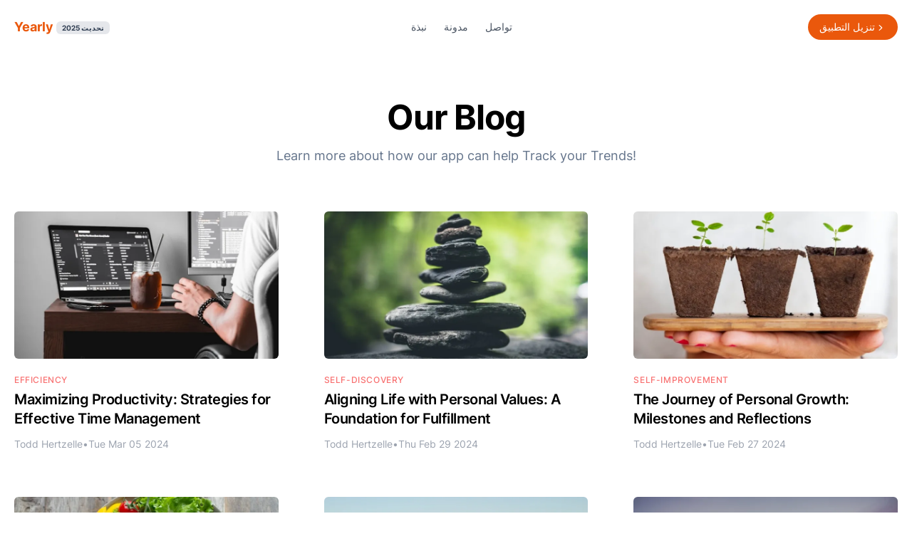

--- FILE ---
content_type: text/html
request_url: https://yearly.quest/ar/blog/4/
body_size: 7739
content:
<!DOCTYPE html><html lang="en"> <head><meta charset="UTF-8"><meta name="viewport" content="width=device-width"><meta name="apple-itunes-app" content="app-id=6476516065, app-argument=https://apps.apple.com/app/yearlyquest/id6476516065"><link rel="apple-touch-icon" sizes="180x180" href="/apple-touch-icon.png"><link rel="icon" type="image/png" sizes="32x32" href="/favicon-32x32.png"><link rel="icon" type="image/png" sizes="16x16" href="/favicon-16x16.png"><link rel="manifest" href="/site.webmanifest"><link rel="mask-icon" href="/safari-pinned-tab.svg" color="#5bbad5"><meta name="msapplication-TileColor" content="#da532c"><meta name="theme-color" content="#ffffff"><meta name="generator" content="Astro v4.2.1"><title>Blog | Yearly</title><link rel="canonical" href="https://yearly.quest/ar/blog/4/"><meta name="description" content="تتبع سلس باستخدام تقويمات الحرارة"><meta name="robots" content="index, follow"><meta property="og:title" content="Yearly - Your Personal Analytics Tool"><meta property="og:type" content="website"><meta property="og:image" content="https://yearly.quest/opengraph.jpg"><meta property="og:url" content="https://yearly.quest/ar/blog/4/"><meta property="og:image:url" content="https://yearly.quest/opengraph.jpg"><meta property="og:image:alt" content="Yearly App Dashboard Screenshot"><meta name="twitter:card" content="summary_large_image"><meta name="twitter:site" content="@YearlyApp"><meta name="twitter:creator" content="@YearlyApp"><meta name="astro-view-transitions-enabled" content="true"><meta name="astro-view-transitions-fallback" content="animate"><script defer data-domain="yearly.quest" src="https://analytics.workstation4.com/js/script.tagged-events.js"></script><link rel="stylesheet" href="/_astro/403.Sd86oU2V.css" />
<style>.astro-route-announcer{position:absolute;left:0;top:0;clip:rect(0 0 0 0);-webkit-clip-path:inset(50%);clip-path:inset(50%);overflow:hidden;white-space:nowrap;width:1px;height:1px}@keyframes astroFadeInOut{0%{opacity:1}to{opacity:0}}@keyframes astroFadeIn{0%{opacity:0}}@keyframes astroFadeOut{to{opacity:0}}@keyframes astroSlideFromRight{0%{transform:translate(100%)}}@keyframes astroSlideFromLeft{0%{transform:translate(-100%)}}@keyframes astroSlideToRight{to{transform:translate(100%)}}@keyframes astroSlideToLeft{to{transform:translate(-100%)}}@media (prefers-reduced-motion){::view-transition-group(*),::view-transition-old(*),::view-transition-new(*){animation:none!important}[data-astro-transition-scope]{animation:none!important}}@font-face{font-family:Inter Variable;font-style:normal;font-display:swap;font-weight:100 900;src:url(/_astro/inter-cyrillic-ext-wght-normal.gWHutNtk.woff2) format("woff2-variations");unicode-range:U+0460-052F,U+1C80-1C88,U+20B4,U+2DE0-2DFF,U+A640-A69F,U+FE2E-FE2F}@font-face{font-family:Inter Variable;font-style:normal;font-display:swap;font-weight:100 900;src:url(/_astro/inter-cyrillic-wght-normal.x3mpJyrC.woff2) format("woff2-variations");unicode-range:U+0301,U+0400-045F,U+0490-0491,U+04B0-04B1,U+2116}@font-face{font-family:Inter Variable;font-style:normal;font-display:swap;font-weight:100 900;src:url(/_astro/inter-greek-ext-wght-normal.L6TiHhs2.woff2) format("woff2-variations");unicode-range:U+1F00-1FFF}@font-face{font-family:Inter Variable;font-style:normal;font-display:swap;font-weight:100 900;src:url(/_astro/inter-greek-wght-normal.ERnVB3ZO.woff2) format("woff2-variations");unicode-range:U+0370-03FF}@font-face{font-family:Inter Variable;font-style:normal;font-display:swap;font-weight:100 900;src:url(/_astro/inter-vietnamese-wght-normal.mV7lv8Vd.woff2) format("woff2-variations");unicode-range:U+0102-0103,U+0110-0111,U+0128-0129,U+0168-0169,U+01A0-01A1,U+01AF-01B0,U+0300-0301,U+0303-0304,U+0308-0309,U+0323,U+0329,U+1EA0-1EF9,U+20AB}@font-face{font-family:Inter Variable;font-style:normal;font-display:swap;font-weight:100 900;src:url(/_astro/inter-latin-ext-wght-normal.Fo7f5M47.woff2) format("woff2-variations");unicode-range:U+0100-02AF,U+0304,U+0308,U+0329,U+1E00-1E9F,U+1EF2-1EFF,U+2020,U+20A0-20AB,U+20AD-20CF,U+2113,U+2C60-2C7F,U+A720-A7FF}@font-face{font-family:Inter Variable;font-style:normal;font-display:swap;font-weight:100 900;src:url(/_astro/inter-latin-wght-normal.8DMS9JnF.woff2) format("woff2-variations");unicode-range:U+0000-00FF,U+0131,U+0152-0153,U+02BB-02BC,U+02C6,U+02DA,U+02DC,U+0304,U+0308,U+0329,U+2000-206F,U+2074,U+20AC,U+2122,U+2191,U+2193,U+2212,U+2215,U+FEFF,U+FFFD}img{content-visibility:auto}
</style><script type="module" src="/_astro/hoisted.l-JsOPk0.js"></script><style>[data-astro-transition-scope="astro-rakcdja5-1"] { view-transition-name: post-img-maximizing-productivity-strategies-for-effective-time-management; }@layer astro { ::view-transition-old(post-img-maximizing-productivity-strategies-for-effective-time-management) { 
	animation-duration: 180ms;
	animation-timing-function: cubic-bezier(0.76, 0, 0.24, 1);
	animation-fill-mode: both;
	animation-name: astroFadeOut; }::view-transition-new(post-img-maximizing-productivity-strategies-for-effective-time-management) { 
	animation-duration: 180ms;
	animation-timing-function: cubic-bezier(0.76, 0, 0.24, 1);
	animation-fill-mode: both;
	animation-name: astroFadeIn; }[data-astro-transition=back]::view-transition-old(post-img-maximizing-productivity-strategies-for-effective-time-management) { 
	animation-duration: 180ms;
	animation-timing-function: cubic-bezier(0.76, 0, 0.24, 1);
	animation-fill-mode: both;
	animation-name: astroFadeOut; }[data-astro-transition=back]::view-transition-new(post-img-maximizing-productivity-strategies-for-effective-time-management) { 
	animation-duration: 180ms;
	animation-timing-function: cubic-bezier(0.76, 0, 0.24, 1);
	animation-fill-mode: both;
	animation-name: astroFadeIn; } }[data-astro-transition-fallback="old"] [data-astro-transition-scope="astro-rakcdja5-1"],
			[data-astro-transition-fallback="old"][data-astro-transition-scope="astro-rakcdja5-1"] { 
	animation-duration: 180ms;
	animation-timing-function: cubic-bezier(0.76, 0, 0.24, 1);
	animation-fill-mode: both;
	animation-name: astroFadeOut; }[data-astro-transition-fallback="new"] [data-astro-transition-scope="astro-rakcdja5-1"],
			[data-astro-transition-fallback="new"][data-astro-transition-scope="astro-rakcdja5-1"] { 
	animation-duration: 180ms;
	animation-timing-function: cubic-bezier(0.76, 0, 0.24, 1);
	animation-fill-mode: both;
	animation-name: astroFadeIn; }[data-astro-transition=back][data-astro-transition-fallback="old"] [data-astro-transition-scope="astro-rakcdja5-1"],
			[data-astro-transition=back][data-astro-transition-fallback="old"][data-astro-transition-scope="astro-rakcdja5-1"] { 
	animation-duration: 180ms;
	animation-timing-function: cubic-bezier(0.76, 0, 0.24, 1);
	animation-fill-mode: both;
	animation-name: astroFadeOut; }[data-astro-transition=back][data-astro-transition-fallback="new"] [data-astro-transition-scope="astro-rakcdja5-1"],
			[data-astro-transition=back][data-astro-transition-fallback="new"][data-astro-transition-scope="astro-rakcdja5-1"] { 
	animation-duration: 180ms;
	animation-timing-function: cubic-bezier(0.76, 0, 0.24, 1);
	animation-fill-mode: both;
	animation-name: astroFadeIn; }</style><style>[data-astro-transition-scope="astro-rakcdja5-2"] { view-transition-name: post-img-aligning-life-with-personal-values-a-foundation-for-fulfillment; }@layer astro { ::view-transition-old(post-img-aligning-life-with-personal-values-a-foundation-for-fulfillment) { 
	animation-duration: 180ms;
	animation-timing-function: cubic-bezier(0.76, 0, 0.24, 1);
	animation-fill-mode: both;
	animation-name: astroFadeOut; }::view-transition-new(post-img-aligning-life-with-personal-values-a-foundation-for-fulfillment) { 
	animation-duration: 180ms;
	animation-timing-function: cubic-bezier(0.76, 0, 0.24, 1);
	animation-fill-mode: both;
	animation-name: astroFadeIn; }[data-astro-transition=back]::view-transition-old(post-img-aligning-life-with-personal-values-a-foundation-for-fulfillment) { 
	animation-duration: 180ms;
	animation-timing-function: cubic-bezier(0.76, 0, 0.24, 1);
	animation-fill-mode: both;
	animation-name: astroFadeOut; }[data-astro-transition=back]::view-transition-new(post-img-aligning-life-with-personal-values-a-foundation-for-fulfillment) { 
	animation-duration: 180ms;
	animation-timing-function: cubic-bezier(0.76, 0, 0.24, 1);
	animation-fill-mode: both;
	animation-name: astroFadeIn; } }[data-astro-transition-fallback="old"] [data-astro-transition-scope="astro-rakcdja5-2"],
			[data-astro-transition-fallback="old"][data-astro-transition-scope="astro-rakcdja5-2"] { 
	animation-duration: 180ms;
	animation-timing-function: cubic-bezier(0.76, 0, 0.24, 1);
	animation-fill-mode: both;
	animation-name: astroFadeOut; }[data-astro-transition-fallback="new"] [data-astro-transition-scope="astro-rakcdja5-2"],
			[data-astro-transition-fallback="new"][data-astro-transition-scope="astro-rakcdja5-2"] { 
	animation-duration: 180ms;
	animation-timing-function: cubic-bezier(0.76, 0, 0.24, 1);
	animation-fill-mode: both;
	animation-name: astroFadeIn; }[data-astro-transition=back][data-astro-transition-fallback="old"] [data-astro-transition-scope="astro-rakcdja5-2"],
			[data-astro-transition=back][data-astro-transition-fallback="old"][data-astro-transition-scope="astro-rakcdja5-2"] { 
	animation-duration: 180ms;
	animation-timing-function: cubic-bezier(0.76, 0, 0.24, 1);
	animation-fill-mode: both;
	animation-name: astroFadeOut; }[data-astro-transition=back][data-astro-transition-fallback="new"] [data-astro-transition-scope="astro-rakcdja5-2"],
			[data-astro-transition=back][data-astro-transition-fallback="new"][data-astro-transition-scope="astro-rakcdja5-2"] { 
	animation-duration: 180ms;
	animation-timing-function: cubic-bezier(0.76, 0, 0.24, 1);
	animation-fill-mode: both;
	animation-name: astroFadeIn; }</style><style>[data-astro-transition-scope="astro-rakcdja5-3"] { view-transition-name: post-img-the-journey-of-personal-growth-milestones-and-reflections; }@layer astro { ::view-transition-old(post-img-the-journey-of-personal-growth-milestones-and-reflections) { 
	animation-duration: 180ms;
	animation-timing-function: cubic-bezier(0.76, 0, 0.24, 1);
	animation-fill-mode: both;
	animation-name: astroFadeOut; }::view-transition-new(post-img-the-journey-of-personal-growth-milestones-and-reflections) { 
	animation-duration: 180ms;
	animation-timing-function: cubic-bezier(0.76, 0, 0.24, 1);
	animation-fill-mode: both;
	animation-name: astroFadeIn; }[data-astro-transition=back]::view-transition-old(post-img-the-journey-of-personal-growth-milestones-and-reflections) { 
	animation-duration: 180ms;
	animation-timing-function: cubic-bezier(0.76, 0, 0.24, 1);
	animation-fill-mode: both;
	animation-name: astroFadeOut; }[data-astro-transition=back]::view-transition-new(post-img-the-journey-of-personal-growth-milestones-and-reflections) { 
	animation-duration: 180ms;
	animation-timing-function: cubic-bezier(0.76, 0, 0.24, 1);
	animation-fill-mode: both;
	animation-name: astroFadeIn; } }[data-astro-transition-fallback="old"] [data-astro-transition-scope="astro-rakcdja5-3"],
			[data-astro-transition-fallback="old"][data-astro-transition-scope="astro-rakcdja5-3"] { 
	animation-duration: 180ms;
	animation-timing-function: cubic-bezier(0.76, 0, 0.24, 1);
	animation-fill-mode: both;
	animation-name: astroFadeOut; }[data-astro-transition-fallback="new"] [data-astro-transition-scope="astro-rakcdja5-3"],
			[data-astro-transition-fallback="new"][data-astro-transition-scope="astro-rakcdja5-3"] { 
	animation-duration: 180ms;
	animation-timing-function: cubic-bezier(0.76, 0, 0.24, 1);
	animation-fill-mode: both;
	animation-name: astroFadeIn; }[data-astro-transition=back][data-astro-transition-fallback="old"] [data-astro-transition-scope="astro-rakcdja5-3"],
			[data-astro-transition=back][data-astro-transition-fallback="old"][data-astro-transition-scope="astro-rakcdja5-3"] { 
	animation-duration: 180ms;
	animation-timing-function: cubic-bezier(0.76, 0, 0.24, 1);
	animation-fill-mode: both;
	animation-name: astroFadeOut; }[data-astro-transition=back][data-astro-transition-fallback="new"] [data-astro-transition-scope="astro-rakcdja5-3"],
			[data-astro-transition=back][data-astro-transition-fallback="new"][data-astro-transition-scope="astro-rakcdja5-3"] { 
	animation-duration: 180ms;
	animation-timing-function: cubic-bezier(0.76, 0, 0.24, 1);
	animation-fill-mode: both;
	animation-name: astroFadeIn; }</style><style>[data-astro-transition-scope="astro-rakcdja5-4"] { view-transition-name: post-img-achieving-nutritional-harmony-the-path-to-a-balanced-diet; }@layer astro { ::view-transition-old(post-img-achieving-nutritional-harmony-the-path-to-a-balanced-diet) { 
	animation-duration: 180ms;
	animation-timing-function: cubic-bezier(0.76, 0, 0.24, 1);
	animation-fill-mode: both;
	animation-name: astroFadeOut; }::view-transition-new(post-img-achieving-nutritional-harmony-the-path-to-a-balanced-diet) { 
	animation-duration: 180ms;
	animation-timing-function: cubic-bezier(0.76, 0, 0.24, 1);
	animation-fill-mode: both;
	animation-name: astroFadeIn; }[data-astro-transition=back]::view-transition-old(post-img-achieving-nutritional-harmony-the-path-to-a-balanced-diet) { 
	animation-duration: 180ms;
	animation-timing-function: cubic-bezier(0.76, 0, 0.24, 1);
	animation-fill-mode: both;
	animation-name: astroFadeOut; }[data-astro-transition=back]::view-transition-new(post-img-achieving-nutritional-harmony-the-path-to-a-balanced-diet) { 
	animation-duration: 180ms;
	animation-timing-function: cubic-bezier(0.76, 0, 0.24, 1);
	animation-fill-mode: both;
	animation-name: astroFadeIn; } }[data-astro-transition-fallback="old"] [data-astro-transition-scope="astro-rakcdja5-4"],
			[data-astro-transition-fallback="old"][data-astro-transition-scope="astro-rakcdja5-4"] { 
	animation-duration: 180ms;
	animation-timing-function: cubic-bezier(0.76, 0, 0.24, 1);
	animation-fill-mode: both;
	animation-name: astroFadeOut; }[data-astro-transition-fallback="new"] [data-astro-transition-scope="astro-rakcdja5-4"],
			[data-astro-transition-fallback="new"][data-astro-transition-scope="astro-rakcdja5-4"] { 
	animation-duration: 180ms;
	animation-timing-function: cubic-bezier(0.76, 0, 0.24, 1);
	animation-fill-mode: both;
	animation-name: astroFadeIn; }[data-astro-transition=back][data-astro-transition-fallback="old"] [data-astro-transition-scope="astro-rakcdja5-4"],
			[data-astro-transition=back][data-astro-transition-fallback="old"][data-astro-transition-scope="astro-rakcdja5-4"] { 
	animation-duration: 180ms;
	animation-timing-function: cubic-bezier(0.76, 0, 0.24, 1);
	animation-fill-mode: both;
	animation-name: astroFadeOut; }[data-astro-transition=back][data-astro-transition-fallback="new"] [data-astro-transition-scope="astro-rakcdja5-4"],
			[data-astro-transition=back][data-astro-transition-fallback="new"][data-astro-transition-scope="astro-rakcdja5-4"] { 
	animation-duration: 180ms;
	animation-timing-function: cubic-bezier(0.76, 0, 0.24, 1);
	animation-fill-mode: both;
	animation-name: astroFadeIn; }</style><style>[data-astro-transition-scope="astro-rakcdja5-5"] { view-transition-name: post-img-navigating-the-waves-of-emotion-understanding-mood; }@layer astro { ::view-transition-old(post-img-navigating-the-waves-of-emotion-understanding-mood) { 
	animation-duration: 180ms;
	animation-timing-function: cubic-bezier(0.76, 0, 0.24, 1);
	animation-fill-mode: both;
	animation-name: astroFadeOut; }::view-transition-new(post-img-navigating-the-waves-of-emotion-understanding-mood) { 
	animation-duration: 180ms;
	animation-timing-function: cubic-bezier(0.76, 0, 0.24, 1);
	animation-fill-mode: both;
	animation-name: astroFadeIn; }[data-astro-transition=back]::view-transition-old(post-img-navigating-the-waves-of-emotion-understanding-mood) { 
	animation-duration: 180ms;
	animation-timing-function: cubic-bezier(0.76, 0, 0.24, 1);
	animation-fill-mode: both;
	animation-name: astroFadeOut; }[data-astro-transition=back]::view-transition-new(post-img-navigating-the-waves-of-emotion-understanding-mood) { 
	animation-duration: 180ms;
	animation-timing-function: cubic-bezier(0.76, 0, 0.24, 1);
	animation-fill-mode: both;
	animation-name: astroFadeIn; } }[data-astro-transition-fallback="old"] [data-astro-transition-scope="astro-rakcdja5-5"],
			[data-astro-transition-fallback="old"][data-astro-transition-scope="astro-rakcdja5-5"] { 
	animation-duration: 180ms;
	animation-timing-function: cubic-bezier(0.76, 0, 0.24, 1);
	animation-fill-mode: both;
	animation-name: astroFadeOut; }[data-astro-transition-fallback="new"] [data-astro-transition-scope="astro-rakcdja5-5"],
			[data-astro-transition-fallback="new"][data-astro-transition-scope="astro-rakcdja5-5"] { 
	animation-duration: 180ms;
	animation-timing-function: cubic-bezier(0.76, 0, 0.24, 1);
	animation-fill-mode: both;
	animation-name: astroFadeIn; }[data-astro-transition=back][data-astro-transition-fallback="old"] [data-astro-transition-scope="astro-rakcdja5-5"],
			[data-astro-transition=back][data-astro-transition-fallback="old"][data-astro-transition-scope="astro-rakcdja5-5"] { 
	animation-duration: 180ms;
	animation-timing-function: cubic-bezier(0.76, 0, 0.24, 1);
	animation-fill-mode: both;
	animation-name: astroFadeOut; }[data-astro-transition=back][data-astro-transition-fallback="new"] [data-astro-transition-scope="astro-rakcdja5-5"],
			[data-astro-transition=back][data-astro-transition-fallback="new"][data-astro-transition-scope="astro-rakcdja5-5"] { 
	animation-duration: 180ms;
	animation-timing-function: cubic-bezier(0.76, 0, 0.24, 1);
	animation-fill-mode: both;
	animation-name: astroFadeIn; }</style><style>[data-astro-transition-scope="astro-rakcdja5-6"] { view-transition-name: post-img-finding-serenity-the-journey-into-meditation-and-mindfulness; }@layer astro { ::view-transition-old(post-img-finding-serenity-the-journey-into-meditation-and-mindfulness) { 
	animation-duration: 180ms;
	animation-timing-function: cubic-bezier(0.76, 0, 0.24, 1);
	animation-fill-mode: both;
	animation-name: astroFadeOut; }::view-transition-new(post-img-finding-serenity-the-journey-into-meditation-and-mindfulness) { 
	animation-duration: 180ms;
	animation-timing-function: cubic-bezier(0.76, 0, 0.24, 1);
	animation-fill-mode: both;
	animation-name: astroFadeIn; }[data-astro-transition=back]::view-transition-old(post-img-finding-serenity-the-journey-into-meditation-and-mindfulness) { 
	animation-duration: 180ms;
	animation-timing-function: cubic-bezier(0.76, 0, 0.24, 1);
	animation-fill-mode: both;
	animation-name: astroFadeOut; }[data-astro-transition=back]::view-transition-new(post-img-finding-serenity-the-journey-into-meditation-and-mindfulness) { 
	animation-duration: 180ms;
	animation-timing-function: cubic-bezier(0.76, 0, 0.24, 1);
	animation-fill-mode: both;
	animation-name: astroFadeIn; } }[data-astro-transition-fallback="old"] [data-astro-transition-scope="astro-rakcdja5-6"],
			[data-astro-transition-fallback="old"][data-astro-transition-scope="astro-rakcdja5-6"] { 
	animation-duration: 180ms;
	animation-timing-function: cubic-bezier(0.76, 0, 0.24, 1);
	animation-fill-mode: both;
	animation-name: astroFadeOut; }[data-astro-transition-fallback="new"] [data-astro-transition-scope="astro-rakcdja5-6"],
			[data-astro-transition-fallback="new"][data-astro-transition-scope="astro-rakcdja5-6"] { 
	animation-duration: 180ms;
	animation-timing-function: cubic-bezier(0.76, 0, 0.24, 1);
	animation-fill-mode: both;
	animation-name: astroFadeIn; }[data-astro-transition=back][data-astro-transition-fallback="old"] [data-astro-transition-scope="astro-rakcdja5-6"],
			[data-astro-transition=back][data-astro-transition-fallback="old"][data-astro-transition-scope="astro-rakcdja5-6"] { 
	animation-duration: 180ms;
	animation-timing-function: cubic-bezier(0.76, 0, 0.24, 1);
	animation-fill-mode: both;
	animation-name: astroFadeOut; }[data-astro-transition=back][data-astro-transition-fallback="new"] [data-astro-transition-scope="astro-rakcdja5-6"],
			[data-astro-transition=back][data-astro-transition-fallback="new"][data-astro-transition-scope="astro-rakcdja5-6"] { 
	animation-duration: 180ms;
	animation-timing-function: cubic-bezier(0.76, 0, 0.24, 1);
	animation-fill-mode: both;
	animation-name: astroFadeIn; }</style><style>[data-astro-transition-scope="astro-o7bz76pi-7"] { view-transition-name: astro-o7bz76pi-7; }@layer astro { ::view-transition-old(astro-o7bz76pi-7) { animation: none; opacity: 0; mix-blend-mode: normal; }::view-transition-new(astro-o7bz76pi-7) { animation: none; mix-blend-mode: normal; } }[data-astro-transition-fallback="old"] [data-astro-transition-scope="astro-o7bz76pi-7"],
			[data-astro-transition-fallback="old"][data-astro-transition-scope="astro-o7bz76pi-7"] { animation: none; mix-blend-mode: normal; }[data-astro-transition-fallback="new"] [data-astro-transition-scope="astro-o7bz76pi-7"],
			[data-astro-transition-fallback="new"][data-astro-transition-scope="astro-o7bz76pi-7"] { animation: none; mix-blend-mode: normal; }</style></head> <body> <header class="astronav-sticky-header sticky top-0 border-b z-20 transition-all py-5 border-transparent">  <div class="max-w-screen-xl mx-auto px-5">  <div class="flex flex-col lg:flex-row justify-between items-center relative z-10" data-astro-transition-scope="astro-o7bz76pi-7">  <div class="flex w-full lg:w-auto items-center justify-between"> <a href="/ar/" class="text-lg flex items-center transition focus-visible:ring-2 focus-visible:ring-offset-2 focus-visible:ring-orange-500 focus-visible:outline-none focus-visible:shadow-outline-indigo rounded-full px-2 -ml-2"><span class="font-bold text-orange-600">Yearly</span> <span class="uppercase mt-0.5 leading-none text-[10px] ml-1 font-bold bg-gray-200 text-slate-700 px-2 py-1 rounded-md">تحديث 2025</span> </a> <div class="block lg:hidden"> <button id="astronav-menu" aria-label="Toggle Menu">  <svg fill="currentColor" class="w-4 h-4 text-gray-800" width="24" height="24" viewBox="0 0 24 24" xmlns="http://www.w3.org/2000/svg"> <title>Toggle Menu</title> <path class="astronav-close-icon astronav-toggle hidden" fill-rule="evenodd" clip-rule="evenodd" d="M18.278 16.864a1 1 0 01-1.414 1.414l-4.829-4.828-4.828 4.828a1 1 0 01-1.414-1.414l4.828-4.829-4.828-4.828a1 1 0 011.414-1.414l4.829 4.828 4.828-4.828a1 1 0 111.414 1.414l-4.828 4.829 4.828 4.828z"></path> <path class="astronav-open-icon astronav-toggle" fill-rule="evenodd" d="M4 5h16a1 1 0 010 2H4a1 1 0 110-2zm0 6h16a1 1 0 010 2H4a1 1 0 010-2zm0 6h16a1 1 0 010 2H4a1 1 0 010-2z"></path> </svg>  </button> </div> </div> <nav class="astronav-items astronav-toggle hidden w-full lg:w-auto mt-2 lg:flex lg:mt-0">  <ul class="flex flex-col lg:flex-row lg:gap-3"> <li> <a href="/ar/about" class="flex lg:px-3 py-2 text-sm text-gray-600 hover:text-orange-600 focus-visible:ring-2 focus-visible:ring-offset-2 transition focus-visible:ring-orange-500 focus-visible:outline-none focus-visible:shadow-outline-indigo rounded-full"> نبذة </a> </li><li> <a href="/ar/blog" class="flex lg:px-3 py-2 text-sm text-gray-600 hover:text-orange-600 focus-visible:ring-2 focus-visible:ring-offset-2 transition focus-visible:ring-orange-500 focus-visible:outline-none focus-visible:shadow-outline-indigo rounded-full"> مدونة </a> </li><li> <a href="/ar/contact" class="flex lg:px-3 py-2 text-sm text-gray-600 hover:text-orange-600 focus-visible:ring-2 focus-visible:ring-offset-2 transition focus-visible:ring-orange-500 focus-visible:outline-none focus-visible:shadow-outline-indigo rounded-full"> تواصل </a> </li> </ul> <div class="lg:hidden flex items-center mt-3 gap-4"> <a href="#" class="rounded-full text-center transition focus-visible:ring-2 focus-visible:ring-offset-2 focus-visible:ring-orange-500 focus-visible:outline-none focus-visible:shadow-outline-indigo w-full px-5 py-2 bg-orange-600 text-white hover:bg-orange-800">تنزيل التطبيق </a> </div>  </nav>  <script>(function(){const closeOnClick = false;

["DOMContentLoaded", "astro:after-swap"].forEach((event) => {
  document.addEventListener(event, addListeners);
});

// Function to clone and replace elements
function cloneAndReplace(element) {
  const clone = element.cloneNode(true);
  element.parentNode.replaceChild(clone, element);
}

function addListeners() {
  // Clean up existing listeners
  const oldMenuButton = document.getElementById("astronav-menu");
  if (oldMenuButton) {
    cloneAndReplace(oldMenuButton);
  }

  const oldDropdownMenus = document.querySelectorAll(".astronav-dropdown");
  oldDropdownMenus.forEach((menu) => {
    cloneAndReplace(menu);
  });

  // Mobile nav toggle
  const menuButton = document.getElementById("astronav-menu");
  menuButton && menuButton.addEventListener("click", toggleMobileNav);

  // Dropdown menus
  const dropdownMenus = document.querySelectorAll(".astronav-dropdown");
  dropdownMenus.forEach((menu) => {
    const button = menu.querySelector("button");
    button &&
      button.addEventListener("click", (event) =>
        toggleDropdownMenu(event, menu, dropdownMenus)
      );

    // Handle Submenu Dropdowns
    const dropDownSubmenus = menu.querySelectorAll(
      ".astronav-dropdown-submenu"
    );

    dropDownSubmenus.forEach((submenu) => {
      const submenuButton = submenu.querySelector("button");
      submenuButton &&
        submenuButton.addEventListener("click", (event) => {
          event.stopImmediatePropagation();
          toggleSubmenuDropdown(event, submenu);
        });
    });
  });

  // Clicking away from dropdown will remove the dropdown class
  document.addEventListener("click", closeAllDropdowns);

  if (closeOnClick) {
    handleCloseOnClick();
  }
}

function toggleMobileNav() {
  [...document.querySelectorAll(".astronav-toggle")].forEach((el) => {
    el.classList.toggle("hidden");
  });
}

function toggleDropdownMenu(event, menu, dropdownMenus) {
  toggleMenu(menu);

  // Close one dropdown when selecting another
  Array.from(dropdownMenus)
    .filter((el) => el !== menu && !menu.contains(el))
    .forEach(closeMenu);

  event.stopPropagation();
}

function toggleSubmenuDropdown(event, submenu) {
  event.stopPropagation();
  toggleMenu(submenu);

  // Close sibling submenus at the same nesting level
  const siblingSubmenus = submenu
    .closest(".astronav-dropdown")
    .querySelectorAll(".astronav-dropdown-submenu");
  Array.from(siblingSubmenus)
    .filter((el) => el !== submenu && !submenu.contains(el))
    .forEach(closeMenu);
}

function closeAllDropdowns(event) {
  const dropdownMenus = document.querySelectorAll(".dropdown-toggle");
  const dropdownParent = document.querySelectorAll(
    ".astronav-dropdown, .astronav-dropdown-submenu"
  );
  const isButtonInsideDropdown = [
    ...document.querySelectorAll(
      ".astronav-dropdown button, .astronav-dropdown-submenu button, #astronav-menu"
    ),
  ].some((button) => button.contains(event.target));
  if (!isButtonInsideDropdown) {
    dropdownMenus.forEach((d) => {
      // console.log("I ran", d);
      // if (!d.contains(event.target)) {
      d.classList.remove("open");
      d.removeAttribute("open");
      d.classList.add("hidden");
      // }
    });
    dropdownParent.forEach((d) => {
      d.classList.remove("open");
      d.removeAttribute("open");
      d.setAttribute("aria-expanded", "false");
    });
  }
}

function toggleMenu(menu) {
  menu.classList.toggle("open");
  const expanded = menu.getAttribute("aria-expanded") === "true";
  menu.setAttribute("aria-expanded", expanded ? "false" : "true");
  menu.hasAttribute("open")
    ? menu.removeAttribute("open")
    : menu.setAttribute("open", "");

  const dropdownToggle = menu.querySelector(".dropdown-toggle");
  const dropdownExpanded = dropdownToggle.getAttribute("aria-expanded");
  dropdownToggle.classList.toggle("hidden");
  dropdownToggle.setAttribute(
    "aria-expanded",
    dropdownExpanded === "true" ? "false" : "true"
  );
}

function closeMenu(menu) {
  // console.log("closing", menu);
  menu.classList.remove("open");
  menu.removeAttribute("open");
  menu.setAttribute("aria-expanded", "false");
  const dropdownToggles = menu.querySelectorAll(".dropdown-toggle");
  dropdownToggles.forEach((toggle) => {
    toggle.classList.add("hidden");
    toggle.setAttribute("aria-expanded", "false");
  });
}

function handleCloseOnClick() {
  const navMenuItems = document.querySelector(".astronav-items");
  const navToggle = document.getElementById("astronav-menu");
  const navLink = navMenuItems && navMenuItems.querySelectorAll("a");

  const MenuIcons = navToggle.querySelectorAll(".astronav-toggle");

  navLink &&
    navLink.forEach((item) => {
      item.addEventListener("click", () => {
        navMenuItems?.classList.add("hidden");
        MenuIcons.forEach((el) => {
          el.classList.toggle("hidden");
        });
      });
    });
}
})();</script> <div> <div class="hidden lg:flex items-center gap-4"> <a href="https://apps.apple.com/app/yearlyquest/id6476516065" class="rounded-full text-center transition focus-visible:ring-2 focus-visible:ring-offset-2 focus-visible:ring-orange-500 focus-visible:outline-none focus-visible:shadow-outline-indigo px-4 py-2 text-sm bg-orange-600 text-white hover:bg-orange-800 inline-flex items-center group gap-px plausible-event-name=NavigationGetApp"> <span>تنزيل التطبيق</span> <svg xmlns="http://www.w3.org/2000/svg" viewBox="0 0 20 20" fill="currentColor" class="w-4 h-4 mt-px group-hover:translate-x-1 transition-transform"> <path fill-rule="evenodd" d="M7.21 14.77a.75.75 0 01.02-1.06L11.168 10 7.23 6.29a.75.75 0 111.04-1.08l4.5 4.25a.75.75 0 010 1.08l-4.5 4.25a.75.75 0 01-1.06-.02z" clip-rule="evenodd"></path> </svg>  </a> </div> </div> </div>  </div>  </header> <script>(function(){const scrollY = 50;
const defaultClass = "py-5 border-transparent";
const activeClass = "py-2 bg-white/80 border-gray-200 backdrop-blur-lg";

let scrollPos = 0;
let ticking = false;

function OnScroll(scrollPos) {
  const headers = document.querySelectorAll(".astronav-sticky-header");
  const classArray = activeClass.split(" ");
  const replaceArray = defaultClass.split(" ");

  headers.forEach((header) => {
    if (scrollPos > scrollY) {
      header.classList.remove(...replaceArray);
      header.classList.add("is-active", ...classArray);
      header.setAttribute("active", "");
    }
    //reduce the scrollY to avoid flickering when scrolling up
    if (scrollPos < Math.max(scrollY - 20, 0)) {
      header.classList.remove("is-active", ...classArray);
      header.classList.add(...replaceArray);
      header.removeAttribute("active");
    }
  });
}

// Scroll event throttling as per MDN
// https://developer.mozilla.org/en-US/docs/Web/API/Document/scroll_event

document.addEventListener("scroll", (event) => {
  scrollPos = window.scrollY;
  if (!ticking) {
    window.requestAnimationFrame(() => {
      OnScroll(scrollPos);
      ticking = false;
    });

    ticking = true;
  }
});
})();</script>  <div class="max-w-screen-xl mx-auto px-5">  <div class="mt-16 text-center">  <h1 class="text-4xl lg:text-5xl font-bold lg:tracking-tight"> Our Blog </h1> <p class="text-lg mt-4 text-slate-500 mx-auto max-w-xl"> 
Learn more about how our app can help Track your Trends!
 </p> </div> <main class="mt-16"> <ul class="grid sm:grid-cols-2 md:grid-cols-3 gap-10 lg:gap-16"> <li> <a href="/blog/maximizing-productivity-strategies-for-effective-time-management/"> <div> <picture> <source srcset="/_astro/photo-1568790309276-16462ea4161d_Z2kPTNH.avif" type="image/avif" sizes="(max-width: 800px) 100vw, 800px"><source srcset="/_astro/photo-1568790309276-16462ea4161d_QLpcC.webp" type="image/webp" sizes="(max-width: 800px) 100vw, 800px"> <img src="/_astro/photo-1568790309276-16462ea4161d_Z1tIm1M.png" alt="Productivity" sizes="(max-width: 800px) 100vw, 800px" loading="eager" decoding="sync" class="w-full rounded-md object-cover" data-astro-transition-scope="astro-rakcdja5-1" width="800" height="600"> </picture> <div class="mt-4"> <span class="text-red-400 uppercase tracking-wider text-xs font-medium"> Efficiency </span> <h2 class="text-xl font-semibold leading-snug tracking-tight mt-1"> Maximizing Productivity: Strategies for Effective Time Management </h2> <div class="flex gap-2 mt-3 text-sm"> <span class="text-gray-400">Todd Hertzelle</span> <span class="text-gray-400">• </span> <time class="text-gray-400" datetime="2024-03-05T01:01:00.000Z"> Tue Mar 05 2024 </time> </div> </div> </div> </a> </li><li> <a href="/blog/aligning-life-with-personal-values-a-foundation-for-fulfillment/"> <div> <picture> <source srcset="/_astro/photo-1532009877282-3340270e0529_Zs9sS1.avif" type="image/avif" sizes="(max-width: 800px) 100vw, 800px"><source srcset="/_astro/photo-1532009877282-3340270e0529_Z2kIhFC.webp" type="image/webp" sizes="(max-width: 800px) 100vw, 800px"> <img src="/_astro/photo-1532009877282-3340270e0529_nX4ST.png" alt="Personal Values" sizes="(max-width: 800px) 100vw, 800px" loading="eager" decoding="sync" class="w-full rounded-md object-cover" data-astro-transition-scope="astro-rakcdja5-2" width="800" height="600"> </picture> <div class="mt-4"> <span class="text-red-400 uppercase tracking-wider text-xs font-medium"> Self-Discovery </span> <h2 class="text-xl font-semibold leading-snug tracking-tight mt-1"> Aligning Life with Personal Values: A Foundation for Fulfillment </h2> <div class="flex gap-2 mt-3 text-sm"> <span class="text-gray-400">Todd Hertzelle</span> <span class="text-gray-400">• </span> <time class="text-gray-400" datetime="2024-02-29T01:01:00.000Z"> Thu Feb 29 2024 </time> </div> </div> </div> </a> </li><li> <a href="/blog/the-journey-of-personal-growth-milestones-and-reflections/"> <div> <picture> <source srcset="/_astro/photo-1495908333425-29a1e0918c5f_19v2T6.avif" type="image/avif" sizes="(max-width: 800px) 100vw, 800px"><source srcset="/_astro/photo-1495908333425-29a1e0918c5f_ZI3KSv.webp" type="image/webp" sizes="(max-width: 800px) 100vw, 800px"> <img src="/_astro/photo-1495908333425-29a1e0918c5f_20CAG1.png" alt="Personal Growth" sizes="(max-width: 800px) 100vw, 800px" loading="eager" decoding="sync" class="w-full rounded-md object-cover" data-astro-transition-scope="astro-rakcdja5-3" width="800" height="600"> </picture> <div class="mt-4"> <span class="text-red-400 uppercase tracking-wider text-xs font-medium"> Self-Improvement </span> <h2 class="text-xl font-semibold leading-snug tracking-tight mt-1"> The Journey of Personal Growth: Milestones and Reflections </h2> <div class="flex gap-2 mt-3 text-sm"> <span class="text-gray-400">Todd Hertzelle</span> <span class="text-gray-400">• </span> <time class="text-gray-400" datetime="2024-02-27T01:01:00.000Z"> Tue Feb 27 2024 </time> </div> </div> </div> </a> </li><li> <a href="/blog/achieving-nutritional-harmony-the-path-to-a-balanced-diet/"> <div> <picture> <source srcset="/_astro/photo-1512621776951-a57141f2eefd_Z7S7M2.avif" type="image/avif" sizes="(max-width: 800px) 100vw, 800px"><source srcset="/_astro/photo-1512621776951-a57141f2eefd_Z20rVzD.webp" type="image/webp" sizes="(max-width: 800px) 100vw, 800px"> <img src="/_astro/photo-1512621776951-a57141f2eefd_IepYS.png" alt="Nutritional Balance" sizes="(max-width: 800px) 100vw, 800px" loading="lazy" decoding="async" class="w-full rounded-md object-cover" data-astro-transition-scope="astro-rakcdja5-4" width="800" height="600"> </picture> <div class="mt-4"> <span class="text-red-400 uppercase tracking-wider text-xs font-medium"> Nutrition </span> <h2 class="text-xl font-semibold leading-snug tracking-tight mt-1"> Achieving Nutritional Harmony: The Path to a Balanced Diet </h2> <div class="flex gap-2 mt-3 text-sm"> <span class="text-gray-400">Todd Hertzelle</span> <span class="text-gray-400">• </span> <time class="text-gray-400" datetime="2024-02-25T01:01:00.000Z"> Sun Feb 25 2024 </time> </div> </div> </div> </a> </li><li> <a href="/blog/navigating-the-waves-of-emotion-understanding-mood/"> <div> <picture> <source srcset="/_astro/photo-1591035897819-f4bdf739f446_27AnCp.avif" type="image/avif" sizes="(max-width: 800px) 100vw, 800px"><source srcset="/_astro/photo-1591035897819-f4bdf739f446_f1yON.webp" type="image/webp" sizes="(max-width: 800px) 100vw, 800px"> <img src="/_astro/photo-1591035897819-f4bdf739f446_Z26tcoB.png" alt="Mood Spectrum" sizes="(max-width: 800px) 100vw, 800px" loading="lazy" decoding="async" class="w-full rounded-md object-cover" data-astro-transition-scope="astro-rakcdja5-5" width="800" height="600"> </picture> <div class="mt-4"> <span class="text-red-400 uppercase tracking-wider text-xs font-medium"> Mental Health </span> <h2 class="text-xl font-semibold leading-snug tracking-tight mt-1"> Navigating the Waves of Emotion: Understanding Mood </h2> <div class="flex gap-2 mt-3 text-sm"> <span class="text-gray-400">Todd Hertzelle</span> <span class="text-gray-400">• </span> <time class="text-gray-400" datetime="2024-02-24T01:01:00.000Z"> Sat Feb 24 2024 </time> </div> </div> </div> </a> </li><li> <a href="/blog/finding-serenity-the-journey-into-meditation-and-mindfulness/"> <div> <picture> <source srcset="/_astro/photo-1544367567-0f2fcb009e0b_ZQ5KAo.avif" type="image/avif" sizes="(max-width: 800px) 100vw, 800px"><source srcset="/_astro/photo-1544367567-0f2fcb009e0b_ZD2uJ5.webp" type="image/webp" sizes="(max-width: 800px) 100vw, 800px"> <img src="/_astro/photo-1544367567-0f2fcb009e0b_ZesNzo.png" alt="Meditation and Mindfulness" sizes="(max-width: 800px) 100vw, 800px" loading="lazy" decoding="async" class="w-full rounded-md object-cover" data-astro-transition-scope="astro-rakcdja5-6" width="800" height="600"> </picture> <div class="mt-4"> <span class="text-red-400 uppercase tracking-wider text-xs font-medium"> Well-being </span> <h2 class="text-xl font-semibold leading-snug tracking-tight mt-1"> Finding Serenity: The Journey into Meditation and Mindfulness </h2> <div class="flex gap-2 mt-3 text-sm"> <span class="text-gray-400">Todd Hertzelle</span> <span class="text-gray-400">• </span> <time class="text-gray-400" datetime="2024-02-22T01:01:00.000Z"> Thu Feb 22 2024 </time> </div> </div> </div> </a> </li> </ul> <div class="flex justify-center items-center mt-10 gap-4"> <a class="bg-gray-100 px-5 py-2 rounded-md hover:bg-gray-200 transition" href="/ar/blog/3" title="Go to Previous">
&larr; Prev
</a> <a class="bg-gray-100 px-5 py-2 rounded-md hover:bg-gray-200 transition" href="/ar/blog/5" title="Go to Next">
Next &rarr;
</a> </div> </main>  </div> <div class="bg-gradient-to-bl from-orange-900 to-orange-700 p-8 md:px-20 md:py-20 mt-20 flex flex-col items-center text-center"> <h2 class="text-white text-4xl md:text-6xl tracking-tight"> هل أنت مستعد لتحويل عملية التتبع اليومي؟ </h2> <p class="text-white/70 mt-4 text-lg md:text-xl"> انضم إلى الآلاف من المستخدمين الذين يعززون حياتهم اليومية باستخدام تطبيقنا المبتكر للتقويم الحراري. ابدأ اليوم في التتبع والتحليل وتحقيق النجاح. </p> <div class="flex mt-5"> <a href="https://apps.apple.com/app/yearlyquest/id6476516065" class="rounded-full text-center transition focus-visible:ring-2 focus-visible:ring-offset-2 focus-visible:ring-orange-500 focus-visible:outline-none focus-visible:shadow-outline-indigo px-7 py-2.5 bg-white text-orange-800 border-2 border-transparent plausible-event-name=CTAGetApp">تنزيل التطبيق </a> </div> </div>  <footer class="py-14 bg-slate-100 border-t border-slate-100 mt-10"> <div class="max-w-screen-xl mx-auto px-5">  <div class="grid sm:grid-cols-2 md:grid-cols-3 lg:grid-cols-5 gap-8"> <div class="sm:col-span-2 md:col-span-3 lg:col-span-2"> <a href="/" class="text-lg flex items-center"><span class="font-bold text-orange-600">Yearly</span> <span class="uppercase mt-0.5 leading-none text-[10px] ml-1 font-bold bg-gray-200 text-slate-700 px-2 py-1 rounded-md">تحديث 2025</span> </a> <p class="mt-4 text-sm text-slate-700 max-w-xs"> ارتقِ بتتبعك اليومي باستخدام تطبيق التقويم الحراري المتقدم. بفضل تصميمه المرن وسهولة استخدامه، فهو الأداة المثالية لكل من الأفراد والمحترفين. عِش تجربة جديدة من الإنتاجية والرفاهية الشخصية. </p> <div class="flex gap-3 mt-4 items-center"> <a href="https://www.linkedin.com/in/todd-hertzelle/" target="_blank" rel="noopener noreferrer" class="bg-slate-200 hover:bg-slate-300 rounded w-6 h-6 inline-flex items-center justify-center text-slate-500"> <svg viewBox="0 0 24 24" class="w-4 h-4" astro-icon="bx:bxl-linkedin-square"><path fill="currentColor" d="M20 3H4a1 1 0 0 0-1 1v16a1 1 0 0 0 1 1h16a1 1 0 0 0 1-1V4a1 1 0 0 0-1-1zM8.339 18.337H5.667v-8.59h2.672v8.59zM7.003 8.574a1.548 1.548 0 1 1 0-3.096 1.548 1.548 0 0 1 0 3.096zm11.335 9.763h-2.669V14.16c0-.996-.018-2.277-1.388-2.277-1.39 0-1.601 1.086-1.601 2.207v4.248h-2.667v-8.59h2.56v1.174h.037c.355-.675 1.227-1.387 2.524-1.387 2.704 0 3.203 1.778 3.203 4.092v4.71z"/></svg><span class="sr-only">Linkedin</span></a> </div> </div> <div> <h3 class="font-medium text-sm text-slate-800"> التطبيق </h3> <div class="flex flex-col mt-3"> <a href="/ar/about" class="py-2 text-sm text-slate-600 hover:text-orange-600"> نبذة </a><a href="/ar/blog" class="py-2 text-sm text-slate-600 hover:text-orange-600"> مدونة </a><a href="/ar/contact" class="py-2 text-sm text-slate-600 hover:text-orange-600"> تواصل </a> </div> </div> </div>  </div> <div class="mt-14 pt-8 px-5 border-t border-slate-200"> <div class="max-w-screen-xl mx-auto px-5">  <p class="text-center text-sm text-slate-600 [text-wrap:balance]">
Copyright © 2026 Yearly. All rights reserved.
</p> <p class="text-center text-xs text-slate-600 mt-2"> <a href="/terms" class="hover:text-orange-500"> Terms</a> ・ <a href="/privacy" class="hover:text-orange-500">
Privacy</a> </p>  </div> </div> </footer> </body></html>